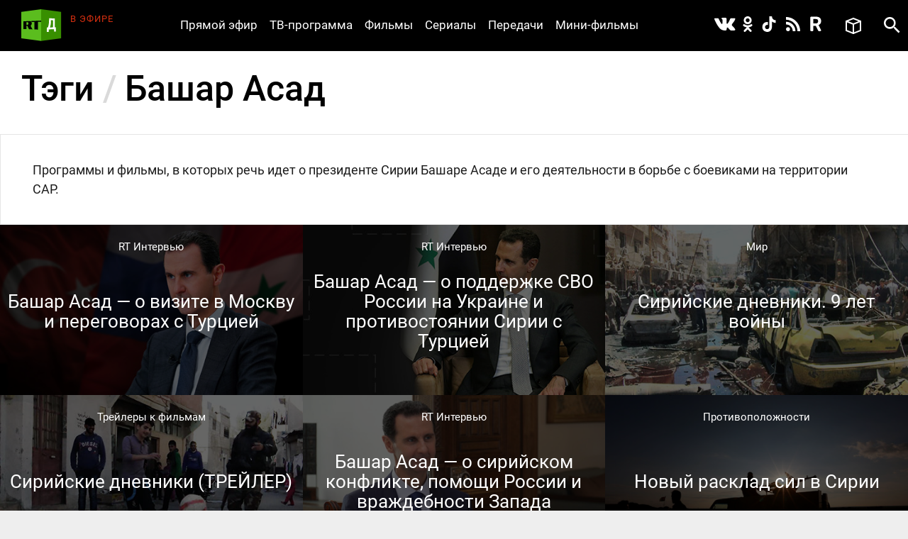

--- FILE ---
content_type: text/html; charset=utf-8
request_url: https://doc.rt.com/tags/bashar-asad/
body_size: 8842
content:
<!DOCTYPE html>
<html>
<head lang="ru">
    <base href="/s/new/build/" />
    <meta charset="utf-8"/>
    <meta name="title" content="Башар Асад">
    <meta name="description" content="Программы и фильма, посвященные главе Сирии - Башару Асаду. Последние заявления Дамаска. Факты и вымыслы об Асаде. Освещение событий, связанных с борьбой с террористами на сирийской территории. ">
    <link href="/filmy/rss/" title="Башар Асад — РТД RSS" type="application/rss+xml" rel="alternate">
    <meta property="og:site_name" content="РТД"/>
    <title>Башар Асад &mdash; РТД Tags</title>
    <link rel="stylesheet" href="/s/new/build/css/main.css?v=53"/>

    <link rel="shortcut icon" href="img/favicon.ico" type="image/x-icon"/>
    <link rel="icon" href="img/favicon.ico" type="image/x-icon"/>
    <link rel="apple-touch-icon" href="img/apple-touch-icon-precomposed.png"/>
    <link rel="apple-touch-icon" sizes="72x72" href="img/apple-touch-icon-72x72-precomposed.png"/>
    <link rel="apple-touch-icon" sizes="114x114" href="img/apple-touch-icon-114x114-precomposed.png"/>
    <link rel="apple-touch-icon" sizes="144x144" href="img/apple-touch-icon-144x144-precomposed.png"/>
    <meta name="viewport" content="width=device-width, initial-scale=1"/>
    <script src="https://doc.russiatoday.com/s/new/build/js/jquery.min.js"></script>

<script>window.yaContextCb = window.yaContextCb || []</script>
<script src="https://yandex.ru/ads/system/context.js" async></script>
<script>
    if(typeof _adv == 'undefined') var _adv = {};
    _adv.section = 'ussr';
    _adv.account = 258144;
    _adv.place = {
       'billboard': {
            ownerId: _adv.account,
            containerId: 'billboard',
            params: {
                pp: window.innerWidth > 846 ? 'g':'brpp',
                ps: 'hmmn',
                p2: 'y',
                puid1: 'world'
            }
        },

        'first_b':{
            ownerId: _adv.account,
            containerId: 'first_b',
            params: {
                pp: 'h',
                ps: window.innerWidth < 846 ? 'hmmn' : null,
                p2: 'iljr',
                puid1: 'world'
            }
        },

        'b_comment':{
            ownerId: _adv.account,
            containerId: 'b_comment',
            params: {
                     pp:'h',
                     ps:window.innerWidth > 846 ? 'hmmn' : null,
                     p2:'imai',
                        puid1: 'world'
            }
        },
        'adhesion': {
            ownerId: _adv.account,
            containerId: 'adhesion',
            params: {
                pp: 'i',
                ps: 'hmmn',
                p2: 'y',
                puid1: 'world'
            }
        }
    };

    _adv.adfox_hb = window.innerWidth > 846 ? {
        biddersMap: {"betweenDigital": "2265177", "myTarget": "2318746", "sape": "2516628", "otm": "2824561", "videonow": "2824729", "Relap": "2828111","adfox_yandex_waste.recycling": "2949349"},
        adUnits: [{
            "code": _adv.place['billboard'].containerId,
            "sizes": [[970,250],[720,240],[790,210],[1190,200]],
            "bids": [{
                "bidder": "myTarget",
                "params": {
                    "placementId": "1239034",
                     "additional": {
                     "fpid": "window.rb_sync.id || ''"
                       }
                    }
                },{
                "bidder": "sape",
                "params": {
                    "placementId": "856462"}
                },{
                "bidder": "otm",
                 "params": {
                    "placementId": "49695"}
                },{
                "bidder": "Relap",
                "params": {
                "placementId": "QlVVvnGwn2edHh4e"}

                }
            ]
        },
        {
            "code": _adv.place['b_comment'].containerId,
            "codeType": "combo",
            "sizes": [[970,250],[720,240],[790,210],[700,400],[600,480],[460,260]],
            "bids": [ {
                "bidder": "myTarget",
                "params": {
                    "placementId": "1267164",
                     "additional": {
                     "fpid": "window.rb_sync.id || ''"
                       }
                    }
                },{
                "bidder": "betweenDigital",
                 "params": {
                    "placementId": "4620281",
                     "additional": {
                     "fpid": "window.rb_sync.id || ''"
                       }
                    }
                },{
                "bidder": "sape",
                 "params": {
                    "placementId": "856507"}
                },{
                "bidder": "otm",
                 "params": {
                    "placementId": "49699"}
                },{
                "bidder": "videonow",
                 "params": {
                    "placementId": "6663872",
                     "additional": { "stableid": localStorage.getItem('videonow-stableid') }
                    }
                },{
                "bidder": "Relap",
                "params": {
                "placementId": "1yjXGdsbLtogVkxM"}

                }


            ]
        },
        {
            "code": _adv.place['adhesion'].containerId,
            "codeType": "combo",
            "sizes": [[720,240],[790,210],[700,400],[600,480],[460,260]],
            "bids": [{
                "bidder": "sape",
                 "params": {
                    "placementId": "856526"}
                },{
                "bidder": "Relap",
                "params": {
                "placementId": "HuEeZqRkMcU_6PT0"}


            }
            ]
        }],
        timeout: 500
     }:{
        biddersMap: {"betweenDigital": "2265177", "myTarget": "2318746", "sape": "2516628", "otm": "2824561", "videonow": "2824729", "Relap": "2828111"},
        adUnits: [

        {
            "code": _adv.place['ad300x600_t'].containerId,
            "codeType": "combo",
            "sizes": [[300,600],[300,250],[240,400],[300,300],[230,290],[320,420],[240,400],[280,420],[210,160]],
            "bids": [ {
                "bidder": "myTarget",
                "params": {
                    "placementId": "1239368",
                     "additional": {
                     "fpid": "window.rb_sync.id || ''"
                       }
                    }
                },{
                "bidder": "betweenDigital",
                 "params": {
                    "placementId": "4620280"}
                },
                {
                "bidder": "sape",
                 "params": {
                    "placementId": "856560"}
                },{
                "bidder": "otm",
                 "params": {
                    "placementId": "49701"}
                },{
                "bidder": "videonow",
                 "params": {
                    "placementId": "6665258",
                     "additional": { "stableid": localStorage.getItem('videonow-stableid') }
                    }
                },{
                "bidder": "Relap",
                "params": {
                "placementId": "N8g3qGqqnWmT1MrK"}

                }

            ]
        },
        {
            "code": _adv.place['first_b'].containerId,
            "codeType": "combo",
            "sizes": [[300,600],[300,250],[240,400],[300,300],[230,290],[320,420],[240,400],[280,420],[210,160]],
            "bids": [ {
                "bidder": "myTarget",
                "params": {
                    "placementId": "1267162",
                     "additional": {
                     "fpid": "window.rb_sync.id || ''"
                       }
                    }
                },
                {
                "bidder": "sape",
                 "params": {
                    "placementId": "856561"}
                },{
                "bidder": "otm",
                 "params": {
                    "placementId": "49702"}
                },{
                "bidder": "videonow",
                 "params": {
                    "placementId": "6666207",
                     "additional": { "stableid": localStorage.getItem('videonow-stableid') }
                    }
                },{
                "bidder": "Relap",
                "params": {
                "placementId": "wN_fllmYnmacUVFR"}

                }

            ]
        }],
        timeout: 500
    };

    window.YaHeaderBiddingSettings =_adv.adfox_hb;
</script>
<script src="https://yandex.ru/ads/system/header-bidding.js" async></script>


</head>
<body>
<div class="wrapper ">
    <div class="inner">
        <header class="header">


            <div class="logo logo_header">
                <a class="logo__link logo_header__link" href="/"></a>
            </div>

            <div class="on-the-air">
                <div class="on-the-air__caption">В ЭФИРЕ</div>
                <div class="on-the-air__title"><a class="on-the-air__link" href="/on-air/"></a></div>
            </div>

            <nav class="social social_header">
                <ul class="social__list social__list_header">
                    <li class="social__item social__item_header">
                        <a class="social__link social__link_vk social__link_header " href="https://vk.com/rtdru"></a>
                    </li>

                    <li class="social__item social__item_header">
                        <a class="social__link social__link_ok social__link_header " href="https://ok.ru/rtdrus"></a>
                    </li>

                    <li class="social__item social__item_header">
                        <a class="social__link social__link_tiktok social__link_header " href="https://www.tiktok.com/@russian_rtd"></a>
                    </li>

                    <li class="social__item social__item_header">
                        <a class="social__link social__link_rss social__link_header " href="/filmy/rss/"></a>
                    </li>

					<li class="social__item social__item_header">
                        <a class="social__link social__link_rutube social__link_header " href="https://rutube.ru/video/person/23239684/?ordering=-created_ts"></a>
                    </li>

                </ul>
            </nav>

            <nav class="nav nav_header nav_js">
                <ul class="nav__list nav__list_header">
                    <li class="nav__item nav__item_header">
                        <a class="nav__link nav__link_header" href="/on-air/">Прямой эфир</a>
                    </li>

                    <li class="nav__item nav__item_header">
                        <a class="nav__link nav__link_header" href="/raspisanie/">ТВ-программа</a>
                    </li>

                    <li class="nav__item nav__item_header">
                        <a class="nav__link nav__link_header" href="/filmy/">Фильмы</a>
                    </li>

                    <li class="nav__item nav__item_header">
                        <a class="nav__link nav__link_header" href="/serialy/">Сериалы</a>
                    </li>

                    <li class="nav__item nav__item_header">
                        <a class="nav__link nav__link_header" href="/programmy/">Передачи</a>
                    </li>

                    <li class="nav__item nav__item_header">
                        <a class="nav__link nav__link_header" href="/mini-filmy/">Мини-фильмы</a>
                    </li>
                </ul>
            </nav>

            <div class="favorites">
                <a href="/v-ochered/">
                    <div class="favorites__btn" ></div>
                    <div class="favorites__counter" style="display:none"></div>
                </a>
            </div>

            <div id="search" class="search search_header">
                <a class="search__btn search__btn_header" href="#"></a>
                <a class="search__close-btn search__close-btn_header"></a>
                <div class="search__context search__context_header">
                    <form method="get" action="/search/">
                        <input class="search__field search__field_header" type="text" name="q" value="" placeholder="Поиск" />
                        <button class="search__submit-btn search__submit-btn_header" type="submit"></button>
                    </form>

                </div>
            </div>
        </header>

        <div id="billboard" style="max-width: 1500px; margin: 0 auto; display: table;"></div>
<script type="text/javascript">
    window.yaContextCb.push(() => {
        Ya.adfoxCode.createAdaptive(_adv.place['billboard'],
        ['desktop', 'phone'],
        {
            phoneWidth: 846,
            isAutoReloads: false
        });
    });
</script>









        <section class="content">
            <div class="content__head">
                <h1 class="h1">Тэги <span class="h1__delimiter">/</span> Башар Асад</h1>
            </div>
            <div class="cols">
                <section class="cols__section films-more">
                    
                    <div class="films-more__text">
                        Программы и фильмы, в которых речь идет о президенте Сирии Башаре Асаде и его деятельности в борьбе с боевиками на территории САР. 
                    </div>
                    
                    <ul class="card-list card-list_popular">
<li class="card-list__item card-list__item_popular" data-film-id="20425">
    <a href="/filmy/bashar-asad--o-vizite/" class="card-list__overlay-link"></a>
    <div class="card-list__media card-list__media_popular">
        <img class="card-list__img card-list__img_popular" src="/files/filmy/bashar-asad--o-vizite/bashar-asad--o-vizite_1-lst0.jpg" alt="Башар Асад — о визите в Москву и переговорах с Турцией"/>
    </div>
    <div class="card-list__content card-list__content_popular">
        <div class="card-list__summary card-list__summary_popular">
            <p>Вывод всех незаконно присутствующих иностранных войск, а именно США и Турции, с территории страны и восстановление суверенитета государства — это главный приоритет Сирии, считает президент республики Башар Асад.&nbsp;</p>
        </div>
    </div>

    
    
        <div class="card-list__category card-list__category_popular">
            <a class="card-list__link card-list__link_orange" href="/programmy/eksklyuzivnoe-intervyu/">RT Интервью</a>
        </div>
    

    <div class="card-list__heading card-list__heading_popular">
        
        <div class="card-list__title">Башар Асад — о визите в Москву и переговорах с Турцией</div>
    </div>
    
    <div class="card-list__favorite card-list__favorite_popular"><a class="card-list__favorite-btn card-list__favorite-btn_popular"></a></div>
</li>

<li class="card-list__item card-list__item_popular" data-film-id="19529">
    <a href="/filmy/bashar-asad--o-podderzhke/" class="card-list__overlay-link"></a>
    <div class="card-list__media card-list__media_popular">
        <img class="card-list__img card-list__img_popular" src="/files/filmy/bashar-asad--o-podderzhke/bashar-asad--o-podderzhke_1-lst0.jpg" alt="Башар Асад — о поддержке СВО России на Украине и противостоянии Сирии с Турцией"/>
    </div>
    <div class="card-list__content card-list__content_popular">
        <div class="card-list__summary card-list__summary_popular">
            <p>Президент Сирии Башар Асад видит силу России в возвращении утраченного международного баланса.</p>
        </div>
    </div>

    
    
        <div class="card-list__category card-list__category_popular">
            <a class="card-list__link card-list__link_orange" href="/programmy/eksklyuzivnoe-intervyu/">RT Интервью</a>
        </div>
    

    <div class="card-list__heading card-list__heading_popular">
        
        <div class="card-list__title">Башар Асад — о поддержке СВО России на Украине и противостоянии Сирии с Турцией</div>
    </div>
    
    <div class="card-list__favorite card-list__favorite_popular"><a class="card-list__favorite-btn card-list__favorite-btn_popular"></a></div>
</li>

<li class="card-list__item card-list__item_popular" data-film-id="14075">
    <a href="/filmy/sirijskie-dnevniki/" class="card-list__overlay-link"></a>
    <div class="card-list__media card-list__media_popular">
        <img class="card-list__img card-list__img_popular" src="/files/filmy/sirijskie-dnevniki/sirijskie-dnevniki_2-lst0.jpg" alt="Сирийские дневники. 9 лет войны"/>
    </div>
    <div class="card-list__content card-list__content_popular">
        <div class="card-list__summary card-list__summary_popular">
            <p>Десятый год длится гражданская война в Сирии. Сотни тысяч погибли, миллионы стали беженцами. Телеоператор Самир Аль Фарра лишился дома и имущества, но не уехал за границу. Он остался на родине, чтобы и дальше показывать миру, что здесь происходит.</p>
        </div>
    </div>

    
    
        <div class="card-list__category card-list__category_popular">
            <a class="card-list__link card-list__link_orange" href="/filmy/mir/">Мир</a>
        </div>
    

    <div class="card-list__heading card-list__heading_popular">
        
        <div class="card-list__title">Сирийские дневники. 9 лет войны</div>
    </div>
    
    <div class="card-list__favorite card-list__favorite_popular"><a class="card-list__favorite-btn card-list__favorite-btn_popular"></a></div>
</li>

<li class="card-list__item card-list__item_popular" data-film-id="14020">
    <a href="/filmy/sirijskie-dnevniki-trejler/" class="card-list__overlay-link"></a>
    <div class="card-list__media card-list__media_popular">
        <img class="card-list__img card-list__img_popular" src="/files/filmy/sirijskie-dnevniki-trejler/sirijskie-dnevniki-trejler_2-lst0.jpg" alt="Сирийские дневники (ТРЕЙЛЕР)"/>
    </div>
    <div class="card-list__content card-list__content_popular">
        <div class="card-list__summary card-list__summary_popular">
            <p>Десятый год длится гражданская война в Сирии. Сотни тысяч погибли, миллионы стали беженцами. Телеоператор Самир Аль Фарра лишился дома и имущества, но не уехал за границу. Он остался на родине, чтобы и дальше показывать миру, что здесь происходит.</p>
        </div>
    </div>

    
    
        <div class="card-list__category card-list__category_popular">
            <a class="card-list__link card-list__link_orange" href="/filmy/trejleri-k-filmam/">Трейлеры к фильмам</a>
        </div>
    

    <div class="card-list__heading card-list__heading_popular">
        
        <div class="card-list__title">Сирийские дневники (ТРЕЙЛЕР)</div>
    </div>
    
    <div class="card-list__favorite card-list__favorite_popular"><a class="card-list__favorite-btn card-list__favorite-btn_popular"></a></div>
</li>

<li class="card-list__item card-list__item_popular" data-film-id="11869">
    <a href="/filmy/bashar-asad-o-konflikte/" class="card-list__overlay-link"></a>
    <div class="card-list__media card-list__media_popular">
        <img class="card-list__img card-list__img_popular" src="/files/filmy/bashar-asad-o-konflikte/bashar-asad-o-konflikte_1-lst0.jpg" alt="Башар Асад — о сирийском конфликте, помощи России и враждебности Запада"/>
    </div>
    <div class="card-list__content card-list__content_popular">
        <div class="card-list__summary card-list__summary_popular">
            <p>«Люди на Западе понимают, что официальные лица представили им много ложных сведений о происходящем на Ближнем Востоке. Пришло время поговорить о правде». Президент Сирийской Арабской Республики Башар Асад дал эксклюзивное интервью RT.</p>
        </div>
    </div>

    
    
        <div class="card-list__category card-list__category_popular">
            <a class="card-list__link card-list__link_orange" href="/programmy/eksklyuzivnoe-intervyu/">RT Интервью</a>
        </div>
    

    <div class="card-list__heading card-list__heading_popular">
        
        <div class="card-list__title">Башар Асад — о сирийском конфликте, помощи России и враждебности Запада</div>
    </div>
    
    <div class="card-list__favorite card-list__favorite_popular"><a class="card-list__favorite-btn card-list__favorite-btn_popular"></a></div>
</li>

<li class="card-list__item card-list__item_popular" data-film-id="10159">
    <a href="/filmy/novij-rasklad-sil-v-sirii/" class="card-list__overlay-link"></a>
    <div class="card-list__media card-list__media_popular">
        <img class="card-list__img card-list__img_popular" src="/files/filmy/novij-rasklad-sil-v-sirii/novij-rasklad-sil-v-sirii_1-lst0.jpg" alt="Новый расклад сил в Сирии "/>
    </div>
    <div class="card-list__content card-list__content_popular">
        <div class="card-list__summary card-list__summary_popular">
            <p>Вывод американских войск из Сирии может спровоцировать там новое обострение, так как развяжет руки Турции, считает эксперт по Ближнему Востоку Максим Сучков. По его мнению, из-за этого Россия окажется перед непростым выбором.</p>
        </div>
    </div>

    
    
        <div class="card-list__category card-list__category_popular">
            <a class="card-list__link card-list__link_orange" href="/programmy/protivopolozhnosti/">Противоположности</a>
        </div>
    

    <div class="card-list__heading card-list__heading_popular">
        
        <div class="card-list__title">Новый расклад сил в Сирии </div>
    </div>
    
    <div class="card-list__favorite card-list__favorite_popular"><a class="card-list__favorite-btn card-list__favorite-btn_popular"></a></div>
</li>

<li class="card-list__item card-list__item_popular" data-film-id="9624">
    <a href="/filmy/sport-radi-mira/" class="card-list__overlay-link"></a>
    <div class="card-list__media card-list__media_popular">
        <img class="card-list__img card-list__img_popular" src="/files/filmy/sport-radi-mira/sport-radi-mira_1-lst0.jpg" alt="Спорт ради мира"/>
    </div>
    <div class="card-list__content card-list__content_popular">
        <div class="card-list__summary card-list__summary_popular">
            <p>Марьяне Наумовой всего 19, но она уже четырёхкратная чемпионка мира по пауэрлифтингу, первая на планете выжавшая 100 кг до 14 лет. Помимо спортивных достижений, Марьяна известна своей гуманитарной деятельностью в Сирии и Донбассе.</p>
        </div>
    </div>

    
    
        <div class="card-list__category card-list__category_popular">
            <a class="card-list__link card-list__link_orange" href="/programmy/eksklyuzivnoe-intervyu/">RT Интервью</a>
        </div>
    

    <div class="card-list__heading card-list__heading_popular">
        
        <div class="card-list__title">Спорт ради мира</div>
    </div>
    
    <div class="card-list__favorite card-list__favorite_popular"><a class="card-list__favorite-btn card-list__favorite-btn_popular"></a></div>
</li>

<li class="card-list__item card-list__item_popular" data-film-id="9359">
    <a href="/filmy/siriya-dialog-na-fone-provokacij/" class="card-list__overlay-link"></a>
    <div class="card-list__media card-list__media_popular">
        <img class="card-list__img card-list__img_popular" src="/files/filmy/siriya-dialog-na-fone-provokacij/siriya-dialog-na-fone-provokacij_1-lst0.jpg" alt="Сирия. Диалог на фоне провокаций"/>
    </div>
    <div class="card-list__content card-list__content_popular">
        <div class="card-list__summary card-list__summary_popular">
            <p>Дамаск готовится к освобождению провинции Идлиб от
террористических группировок. Однако некоторые силы хотят помешать ему в этом и
готовы использовать любые методы, в том числе провокации с применением
химического оружия.</p>
        </div>
    </div>

    
    
        <div class="card-list__category card-list__category_popular">
            <a class="card-list__link card-list__link_orange" href="/programmy/eksklyuzivnoe-intervyu/">RT Интервью</a>
        </div>
    

    <div class="card-list__heading card-list__heading_popular">
        
        <div class="card-list__title">Сирия. Диалог на фоне провокаций</div>
    </div>
    
    <div class="card-list__favorite card-list__favorite_popular"><a class="card-list__favorite-btn card-list__favorite-btn_popular"></a></div>
</li>

<li class="card-list__item card-list__item_popular" data-film-id="9344">
    <a href="/filmy/donbass-bez-zaharchenko/" class="card-list__overlay-link"></a>
    <div class="card-list__media card-list__media_popular">
        <img class="card-list__img card-list__img_popular" src="/files/filmy/donbass-bez-zaharchenko/donbass-bez-zaharchenko_1-lst0.jpg" alt="Донбасс без Захарченко"/>
    </div>
    <div class="card-list__content card-list__content_popular">
        <div class="card-list__summary card-list__summary_popular">
            <p>Кто больше всех выиграл от гибели Захарченко, что теперь будет с Минскими соглашениями и ситуацией в Донбассе? В новом выпуске CrossTalk эксперты обсуждают версии убийства лидера самопровозглашённой Донецкой народной республики.</p>
        </div>
    </div>

    
    
        <div class="card-list__category card-list__category_popular">
            <a class="card-list__link card-list__link_orange" href="/programmy/crosstalk/">CrossTalk</a>
        </div>
    

    <div class="card-list__heading card-list__heading_popular">
        
        <div class="card-list__title">Донбасс без Захарченко</div>
    </div>
    
    <div class="card-list__favorite card-list__favorite_popular"><a class="card-list__favorite-btn card-list__favorite-btn_popular"></a></div>
</li>

<li class="card-list__item card-list__item_popular" data-film-id="9139">
    <a href="/filmy/pravosudie-ili-predvzyatost/" class="card-list__overlay-link"></a>
    <div class="card-list__media card-list__media_popular">
        <img class="card-list__img card-list__img_popular" src="/files/filmy/pravosudie-ili-predvzyatost/pravosudie-ili-predvzyatost_1-lst0.jpg" alt="Правосудие или предвзятость?"/>
    </div>
    <div class="card-list__content card-list__content_popular">
        <div class="card-list__summary card-list__summary_popular">
            <p>Совершённые во время войны в Сирии преступления могут стать предметом судебного разбирательства. Их расследованием займётся специальная структура, созданная ООН ещё в 2016 году. В сокращённом варианте её называют «Международный беспристрастный и независимый механизм».&nbsp;</p>
        </div>
    </div>

    
    
        <div class="card-list__category card-list__category_popular">
            <a class="card-list__link card-list__link_orange" href="/programmy/protivopolozhnosti/">Противоположности</a>
        </div>
    

    <div class="card-list__heading card-list__heading_popular">
        
        <div class="card-list__title">Правосудие или предвзятость?</div>
    </div>
    
    <div class="card-list__favorite card-list__favorite_popular"><a class="card-list__favorite-btn card-list__favorite-btn_popular"></a></div>
</li>

<li class="card-list__item card-list__item_popular" data-film-id="9044">
    <a href="/filmy/sergej-lavrov-chego-zhdat-ot/" class="card-list__overlay-link"></a>
    <div class="card-list__media card-list__media_popular">
        <img class="card-list__img card-list__img_popular" src="/files/filmy/sergej-lavrov-chego-zhdat-ot/sergej-lavrov-chego-zhdat-ot_1-lst0.jpg" alt="Сергей Лавров. Чего ждать от встречи Путина и Трампа"/>
    </div>
    <div class="card-list__content card-list__content_popular">
        <div class="card-list__summary card-list__summary_popular">
            <p>В преддверии встречи Владимира Путина и Дональда Трампа глава МИД России Сергей Лавров дал эксклюзивное интервью Ларри Кингу, в котором рассказал, как будет проходить саммит и какие его итоги стали бы успехом для Москвы. </p>
        </div>
    </div>

    
    
        <div class="card-list__category card-list__category_popular">
            <a class="card-list__link card-list__link_orange" href="/programmy/politicking/">PoliticKing</a>
        </div>
    

    <div class="card-list__heading card-list__heading_popular">
        
        <div class="card-list__title">Сергей Лавров. Чего ждать от встречи Путина и Трампа</div>
    </div>
    
    <div class="card-list__favorite card-list__favorite_popular"><a class="card-list__favorite-btn card-list__favorite-btn_popular"></a></div>
</li>

<li class="card-list__item card-list__item_popular" data-film-id="8621">
    <a href="/filmy/bashar-asad-na-storone-sirijskogo/" class="card-list__overlay-link"></a>
    <div class="card-list__media card-list__media_popular">
        <img class="card-list__img card-list__img_popular" src="/files/filmy/bashar-asad-na-storone-sirijskogo/bashar-asad-na-storone-sirijskogo_1-lst0.jpg" alt="Башар Асад. На стороне сирийского народа "/>
    </div>
    <div class="card-list__content card-list__content_popular">
        <div class="card-list__summary card-list__summary_popular">
            <p>В Сирии нет гражданской войны, употребление этого термина — ошибка, заявил президент Башар Асад в эксклюзивном интервью RT. Он рассказал об освобождении страны от террористов и о том, почему не боится угроз Трампа и Израиля. </p>
        </div>
    </div>

    
    
        <div class="card-list__category card-list__category_popular">
            <a class="card-list__link card-list__link_orange" href="/programmy/eksklyuzivnoe-intervyu/">RT Интервью</a>
        </div>
    

    <div class="card-list__heading card-list__heading_popular">
        
        <div class="card-list__title">Башар Асад. На стороне сирийского народа </div>
    </div>
    
    <div class="card-list__favorite card-list__favorite_popular"><a class="card-list__favorite-btn card-list__favorite-btn_popular"></a></div>
</li>

                    </ul>
                </section>
            </div>
            <div class="more"><a class="more__btn">ПОКАЗАТЬ БОЛЬШЕ</a></div>
        </section>


    </div>

    <style>
    #adhesion>div {
        margin: 4% auto;
    }
    #adhesion {
        max-width: 1500px;
        margin: auto;
    }
</style>
<div id="adhesion">
    <script type="text/javascript">
        window.yaContextCb.push(() => {
            Ya.adfoxCode.createScroll(_adv.place['adhesion']);
        })
    </script>
</div>

    <footer class="footer">
        <nav class="nav nav_footer">
            <ul class="nav__list nav__list_footer">
                <li class="nav__item nav__item_footer"><a class="nav__link nav__link_footer" href="/nagrady/">Награды</a></li>
                <li class="nav__item nav__item_footer"><a class="nav__link nav__link_footer" href="/o-nas/">О нас</a></li>
                <li class="nav__item nav__item_footer"><a class="nav__link nav__link_footer" href="/o-nas/konfidentsialnost/">Правила использования</a></li>
                <li class="nav__item nav__item_footer"><a class="nav__link nav__link_footer" href="/o-nas/kontakty/">Контакты</a></li>
				<li class="nav__item nav__item_footer"><a class="nav__link nav__link_footer" href="/o-nas/sputnik/">Спутник для приёма RТД</a></li>
                <li class="nav__item nav__item_footer"><a class="nav__link nav__link_footer" href="https://rtd.rt.com/">Английская версия</a></li>
            </ul>
        </nav>

        <nav class="social social_footer">
            <ul class="social__list social__list_footer">
                <li class="social__item social__item_footer">
                    <a class="social__link social__link_vk social__link_footer" href="https://vk.com/rtdru"></a>
                </li>

                <li class="social__item social__item_footer">
                    <a class="social__link social__link_ok social__link_footer" href="https://ok.ru/rtdrus"></a>
                </li>

                <li class="social__item social__item_footer">
                    <a class="social__link social__link_tiktok social__link_footer" href="https://www.tiktok.com/@russian_rtd"></a>
                </li>

                <li class="social__item social__item_footer">
                    <a class="social__link social__link_rss social__link_footer" href="/filmy/rss/"></a>
                </li>

				<li class="social__item social__item_header">
                    <a class="social__link social__link_rutube social__link_header " href="https://rutube.ru/video/person/23239684/?ordering=-created_ts"></a>
               </li>
            </ul>
        </nav>

        <div class="logo logo_footer"><a class="logo__link logo__link_footer" href="/"></a></div>
        <div class="copyright">
            © Автономная некоммерческая организация «ТВ-Новости», 2005-2026 гг.
            Все права защищены.<br/>
            Средство массовой информации, сетевое издание, зарегистрировано Роскомнадзором 21 декабря 2016 г., свидетельство Эл № ФС 77-68119
        </div>
        <noindex>
          <div class="footer__organizations">
            <p class="footer__organizations-title">Организации, признанные экстремистскими и запрещённые на территории РФ</p>
            <div class="footer__organizations-image">
              <span class="footer__organizations-image__wrapper"></span>
            </div>
          </div>
        </noindex>
    </footer>

</div>

<script defer="defer" src="https://doc.russiatoday.com/s/new/build/js/main.js?v=11"></script>
<script defer="defer" src="https://doc.russiatoday.com/s/new/_new_js/site.js?v=5"></script>


<script src="https://doc.russiatoday.com/s/new/_new_js/pushes/firebase.js"></script>
<script src="https://doc.russiatoday.com/s/new/_new_js/pushes/notification.js?5">







<!--LiveInternet counter-->
<div style="position: fixed; left: -9999px;"><script type="text/javascript">
document.write("<a href='//www.liveinternet.ru/click;russian_rt' "+
    "target=_blank><img src='//counter.yadro.ru/hit;russian_rt?t44.5;r"+
    escape(document.referrer)+((typeof(screen)=="undefined")?"":
        ";s"+screen.width+"*"+screen.height+"*"+(screen.colorDepth?
            screen.colorDepth:screen.pixelDepth))+";u"+escape(document.URL)+
    ";"+Math.random()+
    "' alt='' title='LiveInternet' "+
    "border='0' width='31' height='31'><\/a>")
</script></div>
<!--/LiveInternet-->

<!-- tns-counter.ru -->
<script type="text/javascript">
(new Image()).src = '//www.tns-counter.ru/V13a***R>' + document.referrer.replace(/\*/g,'%2a') + '*russianrt_com/ru/UTF-8/tmsec=rt_doc/' + Math.round(Math.random()*1E9);
</script>
<noscript>
    <img src="http://www.tns-counter.ru/V13a****russianrt_com/ru/UTF-8/tmsec=rt_doc/" width="1" height="1" alt="" />
</noscript>
<!--/ tns-counter.ru -->

<!-- Yandex.Metrika counter -->
<script type="text/javascript">
(function (d, w, c) {
    (w[c] = w[c] || []).push(function() {
        try {
            w.yaCounter38723265 = new Ya.Metrika({
                id:38723265,
                clickmap:true,
                trackLinks:true,
                accurateTrackBounce:true,
                webvisor:true
            });
        } catch(e) { }
    });

    var n = d.getElementsByTagName("script")[0],
            s = d.createElement("script"),
            f = function () { n.parentNode.insertBefore(s, n); };
    s.type = "text/javascript";
    s.async = true;
    s.src = "https://mc.yandex.ru/metrika/watch.js";

    if (w.opera == "[object Opera]") {
        d.addEventListener("DOMContentLoaded", f, false);
    } else { f(); }
})(document, window, "yandex_metrika_callbacks");
</script>
<noscript><div><img src="https://mc.yandex.ru/watch/38723265" style="position:absolute; left:-9999px;" alt="" /></div></noscript>
<!-- /Yandex.Metrika counter -->



</body>
</html>


--- FILE ---
content_type: image/svg+xml
request_url: https://doc.rt.com/s/new/build/img/rss.svg
body_size: 314
content:
<?xml version="1.0" encoding="UTF-8" standalone="no"?>
<svg width="17px" height="17px" viewBox="0 0 17 17" version="1.1" xmlns="http://www.w3.org/2000/svg" xmlns:xlink="http://www.w3.org/1999/xlink">
    <!-- Generator: Sketch 3.8.3 (29802) - http://www.bohemiancoding.com/sketch -->
    <title>Combined Shape</title>
    <desc>Created with Sketch.</desc>
    <defs></defs>
    <g id="Page-1" stroke="none" stroke-width="1" fill="none" fill-rule="evenodd">
        <g id="Artboard" transform="translate(-699.000000, -201.000000)" fill="#FFFFFF">
            <path d="M699.000182,215.571227 C699.000182,214.230067 700.08756,213.142689 701.42872,213.142689 C702.76988,213.142689 703.857258,214.230067 703.857258,215.571227 C703.857258,216.912387 702.76988,217.999764 701.42872,217.999764 C700.08756,217.999764 699.000182,216.912387 699.000182,215.571227 Z M715.999946,217.999764 L712.762098,217.999764 C712.762098,210.411191 706.588755,204.237848 699.000182,204.237848 L699.000182,201 C708.373731,201 715.999946,208.626216 715.999946,217.999764 Z M710.333379,217.999764 L707.095531,217.999764 C707.095531,213.536112 703.463652,209.904841 699,209.904841 L699,206.666386 C705.249235,206.666386 710.333379,211.75053 710.333379,217.999764 Z" id="Combined-Shape"></path>
        </g>
    </g>
</svg>